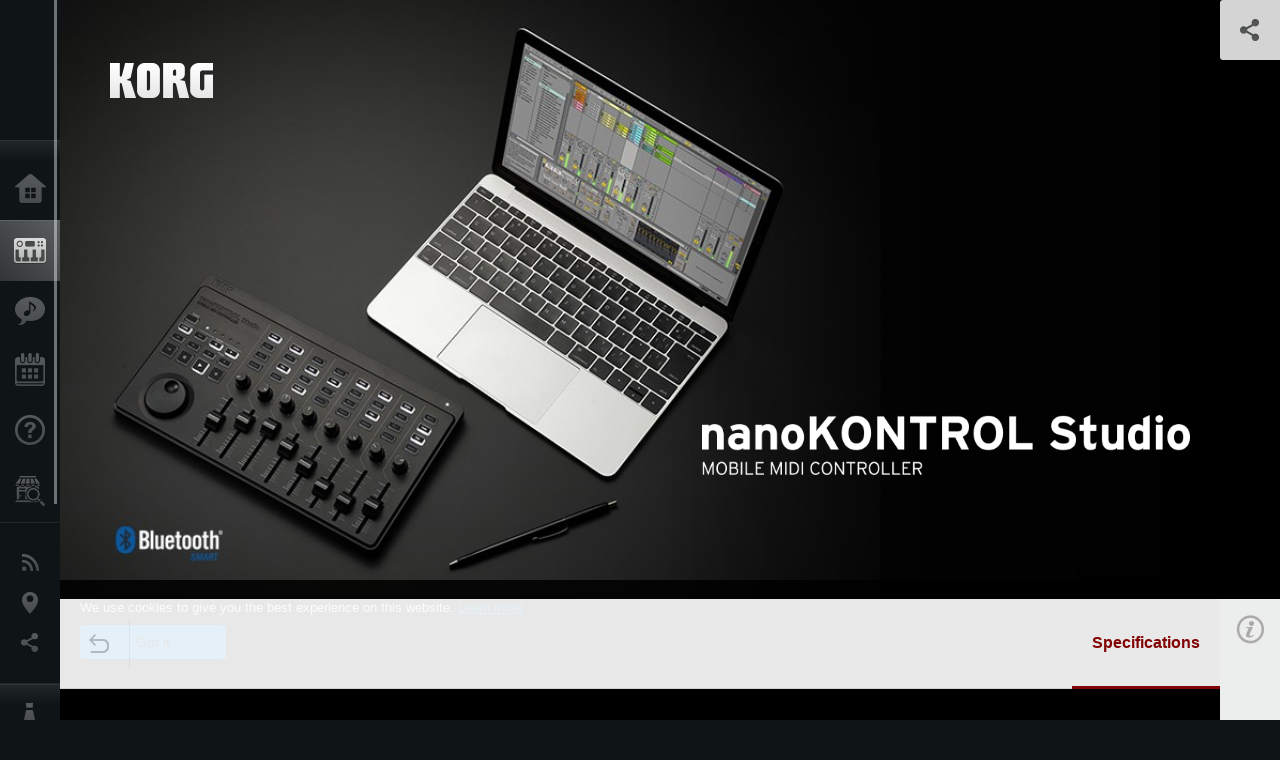

--- FILE ---
content_type: text/html; charset=UTF-8
request_url: https://www.korg.com/sg/products/computergear/nanokontrol_studio/specifications.php
body_size: 28993
content:
<!DOCTYPE html>
<html lang="en">
<head>
	<meta charset="UTF-8">
	<meta name="author" content="author">
	<meta name="description" content="The perfect size for intuitively controlling your music.  A physical MIDI controller that you can use via USB or MIDI.">
	<meta name="keywords" content="korg, nanokontrol studio, mobile, midi controller, nano series">
<!-- www.korg.com -->
<meta property="og:title" content="Specifications | nanoKONTROL Studio - MOBILE MIDI CONTROLLER | KORG (Singapore)">
<meta property="og:type" content="website">
<meta property="og:url" content="https://www.korg.com/sg/products/computergear/nanokontrol_studio/specifications.php">
<meta property="og:image" content="https://cdn.korg.com/sg/products/upload/d565b3f5af32da28eb1555c3d0d4c8b5.jpg">
<meta property="og:description" content="The perfect size for intuitively controlling your music.  A physical MIDI controller that you can use via USB or MIDI.">
<meta property="og:site_name" content="KORG Global">
<meta property="fb:app_id" content="630166093696342">
<meta name="google-site-verification" content="T_481Q4EWokHo_Ds1_c2evx3fsM5NpsZeaDNIo0jTNs" />
<link rel="alternate" hreflang="ja-jp" href="https://www.korg.com/jp/products/computergear/nanokontrol_studio/specifications.php" />
<link rel="alternate" hreflang="en-us" href="https://www.korg.com/us/products/computergear/nanokontrol_studio/specifications.php" />
<link rel="alternate" hreflang="en-gb" href="https://www.korg.com/uk/products/computergear/nanokontrol_studio/specifications.php" />
<link rel="alternate" hreflang="en-au" href="https://www.korg.com/au/products/computergear/nanokontrol_studio/specifications.php" />
<link rel="alternate" hreflang="fr-fr" href="https://www.korg.com/fr/products/computergear/nanokontrol_studio/specifications.php" />
<link rel="alternate" hreflang="fr-ca" href="https://www.korg.com/cafr/products/computergear/nanokontrol_studio/specifications.php" />
<link rel="alternate" hreflang="de-de" href="https://www.korg.com/de/products/computergear/nanokontrol_studio/specifications.php" />
<link rel="alternate" hreflang="de-at" href="https://www.korg.com/de/products/computergear/nanokontrol_studio/specifications.php" />
<link rel="alternate" hreflang="de-ch" href="https://www.korg.com/de/products/computergear/nanokontrol_studio/specifications.php" />
<link rel="alternate" hreflang="es-es" href="https://www.korg.com/es/products/computergear/nanokontrol_studio/specifications.php" />
<link rel="alternate" hreflang="it-it" href="https://www.korg.com/it/products/computergear/nanokontrol_studio/specifications.php" />
<link rel="alternate" hreflang="tr-tr" href="https://www.korg.com/tr/products/computergear/nanokontrol_studio/specifications.php" />
<link rel="alternate" hreflang="en-ar" href="https://www.korg.com/meen/products/computergear/nanokontrol_studio/specifications.php" />
<link rel="alternate" hreflang="en-sa" href="https://www.korg.com/meen/products/computergear/nanokontrol_studio/specifications.php" />
<link rel="alternate" hreflang="en-eg" href="https://www.korg.com/meen/products/computergear/nanokontrol_studio/specifications.php" />
<link rel="alternate" hreflang="fa-ir" href="https://www.korg.com/ir/products/computergear/nanokontrol_studio/specifications.php" />
<link rel="alternate" hreflang="ko-kr" href="https://www.korg.com/kr/products/computergear/nanokontrol_studio/specifications.php" />
<link rel="alternate" hreflang="vi-vn" href="https://www.korg.com/vn/products/computergear/nanokontrol_studio/specifications.php" />
<link rel="alternate" hreflang="nl-nl" href="https://www.korg.com/nl/products/computergear/nanokontrol_studio/specifications.php" />
<link rel="alternate" hreflang="nl-be" href="https://www.korg.com/nl/products/computergear/nanokontrol_studio/specifications.php" />
<link rel="alternate" hreflang="ro-ro" href="https://www.korg.com/ro/products/computergear/nanokontrol_studio/specifications.php" />
<link rel="alternate" hreflang="en-my" href="https://www.korg.com/my/products/computergear/nanokontrol_studio/specifications.php" />
<link rel="alternate" hreflang="en-se" href="https://www.korg.com/se/products/computergear/nanokontrol_studio/specifications.php" />
<link rel="alternate" hreflang="en-in" href="https://www.korg.com/in/products/computergear/nanokontrol_studio/specifications.php" />
<link rel="alternate" hreflang="en-ca" href="https://www.korg.com/caen/products/computergear/nanokontrol_studio/specifications.php" />
<link rel="alternate" hreflang="en-sg" href="https://www.korg.com/sg/products/computergear/nanokontrol_studio/specifications.php" />
<link rel="alternate" hreflang="en-nz" href="https://www.korg.com/nz/products/computergear/nanokontrol_studio/specifications.php" />
<link rel="alternate" hreflang="en-za" href="https://www.korg.com/za/products/computergear/nanokontrol_studio/specifications.php" />
<link rel="alternate" hreflang="en-ph" href="https://www.korg.com/ph/products/computergear/nanokontrol_studio/specifications.php" />
<link rel="alternate" hreflang="en-hk" href="https://www.korg.com/hken/products/computergear/nanokontrol_studio/specifications.php" />
<link rel="alternate" hreflang="en-tw" href="https://www.korg.com/tw/products/computergear/nanokontrol_studio/specifications.php" />
<link rel="alternate" hreflang="es-pe" href="https://www.korg.com/pe/products/computergear/nanokontrol_studio/specifications.php" />
<link rel="alternate" hreflang="es-cl" href="https://www.korg.com/cl/products/computergear/nanokontrol_studio/specifications.php" />
<link rel="alternate" hreflang="es-bo" href="https://www.korg.com/bo/products/computergear/nanokontrol_studio/specifications.php" />
<link rel="alternate" hreflang="es-mx" href="https://www.korg.com/mx/products/computergear/nanokontrol_studio/specifications.php" />
<link rel="alternate" hreflang="es-ar" href="https://www.korg.com/ar/products/computergear/nanokontrol_studio/specifications.php" />
<script type="application/ld+json">
{"@context":"https:\/\/schema.org","url":"https:\/\/www.korg.com\/sg\/products\/computergear\/nanokontrol_studio\/specifications.php","@type":"Product","description":"The perfect size for intuitively controlling your music.  A physical MIDI controller that you can use via USB or MIDI.","image":"https:\/\/cdn.korg.com\/sg\/products\/upload\/d565b3f5af32da28eb1555c3d0d4c8b5.jpg","name":"Specifications | nanoKONTROL Studio - MOBILE MIDI CONTROLLER | KORG (Singapore)","category":"Computer Gear","brand":{"@type":"Thing","name":"KORG"}}
</script>
<meta name="viewport" content="width=device-width, initial-scale=1, minimum-scale=1, maximum-scale=1, user-scalable=0">
	<title>Specifications | nanoKONTROL Studio - MOBILE MIDI CONTROLLER | KORG (Singapore)</title>
	<link rel="shortcut icon" type="image/vnd.microsoft.icon" href="/global/images/favicon.ico" />
	<link rel="icon" type="image/vnd.microsoft.icon" href="/global/images/favicon.ico" />
	<link rel="apple-touch-icon" href="/global/images/apple-touch-icon.png" />
	<link rel="stylesheet" type="text/css" href="/global/css/normalize.css" media="all">
<link rel="stylesheet" type="text/css" href="/global/css/global_pc.css" media="all">
<link rel="stylesheet" type="text/css" href="/global/css/modal_pc.css" media="all">
<link rel="stylesheet" href="//use.typekit.net/dcz4ulg.css">
	<link rel="stylesheet" type="text/css" href="/global/css/contents_block_mc.css" media="all"><link rel="stylesheet" type="text/css" href="/global/css/products/products_pc.css" media="all"><link rel="stylesheet" type="text/css" href="/global/css/products/products_common.css" media="all">	<script src="/global/js/jquery.min.js" type="text/javascript"></script>
<script src="/global/js/setting.js" type="text/javascript"></script>
<script src="/global/js/global_pc.js" type="text/javascript"></script>
<script src="//fast.fonts.net/jsapi/66f1fc9f-f067-4243-95c4-af3b079fba0f.js"></script>
	<script id="st-script" src="https://ws.sharethis.com/button/buttons.js"></script><script src="/global/js/flipsnap.js" type="text/javascript"></script><script src="/global/js/products/products_detail.js" type="text/javascript"></script><script src="/global/js/contents_block_mc.js" type="text/javascript"></script>	<!--[if lt IE 9]>
	<script src="https://css3-mediaqueries-js.googlecode.com/svn/trunk/css3-mediaqueries.js"></script>
	<![endif]-->
	<script>
//	(function(i,s,o,g,r,a,m){i['GoogleAnalyticsObject']=r;i[r]=i[r]||function(){
//	(i[r].q=i[r].q||[]).push(arguments)},i[r].l=1*new Date();a=s.createElement(o),
//	m=s.getElementsByTagName(o)[0];a.async=1;a.src=g;m.parentNode.insertBefore(a,m)
//	})(window,document,'script','//www.google-analytics.com/analytics.js','ga');
	</script>

</head>
<body id="country_sg">
<span style="display: none;">0123456789</span>
	<script>
			//event tracker
			var _gaq = _gaq || [];
			//var pluginUrl = '//www.google-analytics.com/plugins/ga/inpage_linkid.js';
			//_gaq.push(['_require', 'inpage_linkid', pluginUrl]);
			_gaq.push(['_setAccount', 'UA-47362364-1']);
			_gaq.push(['_trackPageview']);
			//

//		ga('create', 'UA-47362364-1', 'korg.com');
//		ga('send', 'pageview');
	</script>
	<!-- Google Tag Manager -->
	<noscript><iframe src="//www.googletagmanager.com/ns.html?id=GTM-WVV2P7"
	height="0" width="0" style="display:none;visibility:hidden"></iframe></noscript>
	<script>(function(w,d,s,l,i){w[l]=w[l]||[];w[l].push({'gtm.start':
	new Date().getTime(),event:'gtm.js'});var f=d.getElementsByTagName(s)[0],
	j=d.createElement(s),dl=l!='dataLayer'?'&l='+l:'';j.async=true;j.src=
	'//www.googletagmanager.com/gtm.js?id='+i+dl;f.parentNode.insertBefore(j,f);
	})(window,document,'script','dataLayer','GTM-WVV2P7');</script>
	<!-- End Google Tag Manager -->
	<!--global navigation-->
	<div id="global" style="width:60px;" class="close">
		<div id="logo">
			<h1><a href="/sg/"><img src="/global/images/logo_korg.jpg" alt="KORG" width="105" height="37" /></a></h1>
		</div>
		<div id="icon_list"><img src="/global/images/icon_list.png" alt="list icon" width="25" height="20" /></div>
		<div id="icon_list_close"><img src="/global/images/icon_list_close.png" alt="list icon" width="25" height="25" /></div>
		<div id="global_inner">
			<div id="global_slidearea">
				<div id="menu">
					<ul>
						<li id="home" ><a href="/sg/">Home</a></li>
						<li id="products" class="select"><a href="/sg/products/">Products</a></li>
						
												<li id="features" >
												<a href="/sg/features/" target="_top">Features</a>
												</li>
						
												<li id="event" >
												<a href="/sg/events/" target="_top">Events</a>
												</li>
						
						<li id="support" >
							<a href="/sg/support/">Support</a>
						</li>
												<li id="storelocator" >
												<a href="https://www.citymusic.com.sg/index.asp?p=/static/contact.html" target="_blank">Store Locator</a>
												</li>
																	</ul>
				</div>
				<div id="modal">
					<ul>
						<li id="news"><a href="/sg/news/">News</a></li>
						<!--<li id="news"><a href="#/sg/news/" id="news-link">News</a></li>-->
						<!--<li id="search"><a href="#/sg/search/" id="search-link">Search</a></li>-->
						<li id="region"><a href="javascript:void(0); return false;" id="region-link">Location</a></li>
						<li id="social_media"><a href="javascript:void(0); return false;" id="sns-link">Social Media</a></li>
					</ul>
				</div>
				<div id="about">
					<ul>
						<li id="corporate" ><a href="/sg/corporate/">About KORG</a></li>
					</ul>
				</div>
			</div>
		</div>
		<div id="global_scroll" class="scrollbar">
						<div class="scrollbar-thumb"></div>
		</div>
	</div>
	<!--main contents-->
	<div id="main_contents" class="close_main_contents" country_id="702">
<!-- ##CONTENTS-START## --> 
	<div id="productsdetail_view">
		<section id="product_keyvisual" class="product_black">

		<!-- disp_grad -->
		<!-- 1-->

				<div class="gradation_right"></div>
		
		<h1><img src="/global/images/logo_korg.png" /></h1>
		<div id="product_key">
						<img id="product_key_img" src="https://cdn.korg.com/sg/products/upload/b8792f02fcb4e1c1308711f44e262e5f_pc.jpg" alt="nanoKONTROL Studio" />
		</div>
				<div id="key_text_right">
			
									<h2><img src="https://cdn.korg.com/sg/products/upload/bc4836a4697daa0ef856256f6525ab0e_pc.png" /></h2>
									<p class="axis-r text_lv1_9"></p>
			<p class="text_lv1"></p>

					</div>


		<section id="sns_sharethis">
						<a id="btn_sns" href="#" onclick="return false;"></a>
			<h3>Share</h3>
			<div id="sns_box">
				<div id="sns_box_inner">
					<div class="sns_inner">
					<span class='st_sharethis_hcount' displayText='ShareThis'></span>
<span class='st_facebook_hcount' displayText='Facebook'></span>
<span class='st_pinterest_hcount' displayText='Pinterest'></span>					</div>
				</div>
			</div>
		</section>
	</section>
	<section id="contents" class="products">
		
		<section id="contents_nav" class="nav_red">
			<div id="navi_inner_share"><span class='st_sharethis_hcount' displayText='ShareThis'></span></div>
			<div id="navi_inner_btn"><a href="/sg/products/computergear/"><img src="/global/images/btn_back.png" alt="back" /></a></div>
			<ul id="navi_inner_menu">
				<li class="contents_nav_select"><a href="/sg/products/computergear/nanokontrol_studio/specifications.php">Specifications</a></li>
			</ul>
			<div class="clear"></div>
		</section>

				<section id="contents_info">
			<div id="info_icon"></div>
			<div id="info_container">
				<div class="contents_info_img">
					<img class="pickup_img" src="https://cdn.korg.com/sg/products/upload/e717033872b6e197ef10600dde87abf1_pc.png" width="160px" />
					<h3>nanoKONTROL Studio</h3>
					<p>MOBILE MIDI CONTROLLER</p>
				</div>

				
				<div class="info_block">
<h3>Support</h3>
<ul>
</ul>
</div>
<div class="info_block">
<h3>Learn More</h3>
<ul>
<li><a href="/sg/events/" target="_top">Event</a></li>
</ul>
</div>


				
				


				<div class="info_block">
<h3>Related Products</h3>
<ul>
<li><a href="https://www.korg.com/us/products/software/korg_gadget/" target="_blank"><span class="thumbImg"><img src="https://cdn.korg.com/sg/products/upload/ce12c2662b8ee280a73569e7097c0e05_aux.png" width="80" height="60" /></span><span class="thumbName">KORG Gadget 3</span></a></li>
<li><a href="/sg/products/computergear/nanokey_studio/index.php" target="_top"><span class="thumbImg"><img src="https://cdn.korg.com/sg/products/upload/1635bd40d5c0b8d155489367eef11550_aux.png" width="80" height="60" /></span><span class="thumbName">nanoKEY Studio</span></a></li>
<li><a href="/sg/products/computergear/nanokontrol2/index.php" target="_top"><span class="thumbImg"><img src="https://cdn.korg.com/sg/products/upload/244fa3efa9c26294498e18e8b92d6a74_aux.png" width="80" height="60" /></span><span class="thumbName">nanoKONTROL2</span></a></li>
<li><a href="/sg/products/computergear/nanopad2/index.php" target="_top"><span class="thumbName">nanoPAD2</span></a></li>
<li><a href="/sg/products/computergear/microkey2_air/index.php" target="_top"><span class="thumbName">microKEY Air</span></a></li>
<li><a href="/sg/products/computergear/microkey2/index.php" target="_top"><span class="thumbName">microKEY2</span></a></li>
<li><a href="/sg/products/computergear/taktile/index.php" target="_top"><span class="thumbName">taktile</span></a></li>
<li><a href="/sg/products/computergear/triton_taktile/index.php" target="_top"><span class="thumbName">TRITON taktile</span></a></li>
<li><a href="/sg/products/computergear/padkontrol/index.php" target="_top"><span class="thumbName">padKONTROL</span></a></li>
<li><a href="https://www.korg.com/us/products/software/arpodyssei/" target="_blank"><span class="thumbName">ARP ODYSSEi</span></a></li>
<li><a href="https://www.korg.com/us/products/software/korg_iwavestation/" target="_blank"><span class="thumbName">KORG iWAVESTATION</span></a></li>
<li><a href="https://www.korg.com/us/products/software/korg_imonopoly/" target="_blank"><span class="thumbName">KORG iMono/Poly</span></a></li>
<li><a href="/sg/products/computergear/nano2_color/index.php" target="_top"><span class="thumbName">nanoSERIES2 BLYL/ORGR</span></a></li>

</ul>
</div>

				
				<div class="info_block">
<h3>News</h3>
<dl>
<dt>2025.06.10</dt><dd><a href="https://www.korg.com/us/support/download/product/1/133/" target="_self">Updates - KORG KONTROL EDITOR v2.5.1 is now available! </a></dd><dt>2025.03.10</dt><dd><a href="https://www.korg.com/us/support/download/software/0/552/2910/" target="_self">Updates - nanoKONTROL Studio Control Surface Script for GarageBand/Logic v1.0.1 is now available!</a></dd><dt>2025.01.07</dt><dd><a href="https://www.korg.com/us/support/download/product/1/305/" target="_self">Updates - KORG BLE-MIDI Driver for Win v1.15 is now available!</a></dd><dt>2024.06.14</dt><dd><a href="https://www.korg.com/us/support/download/product/1/133/" target="_self">Updates- KORG KONTROL Editor v2.4.0 is now available!</a></dd><dt>2023.07.13</dt><dd><a href="/sg/news/2023/071302/" target="_self">Bluetooth connection problem of our products in Windows 11 version 22H2</a></dd>
</dl>
</div>

				
			</div>
		</section>
		
		<!--contents_block ここから-->
		<section id="contents_block">
		

<style>
table.tblDummy {
	width:100%;
}
table.tblDummy th,
table.tblDummy td {
	border:solid 1px #ccc;
	padding:10px;
	
}
dl.dlDummy {
	clear:both;
}
dl.dlDummy dt {
	float:left;
    clear:both;
    width:3em;
    padding:0.5em;
    _width:10em;    /* WinIE */
    white-space:nowrap;
}
dl.dlDummy dd {
margin-left:4em;    /* = dt.width + dt.padding */
    padding:1ex;
    background:#fff;
}

dl.dlDummy:before,
dl.dlDummy:after { content: ""; display: block;}
dl.dlDummy:after { clear: both;}

</style>



<!-- TYPE U PATTERN -->
<section class="block type-u cv_black pad_t80 pad_b80">
<div class="side-margin">






<div class="box_type_u">
<dl><dt class="header3">
Controller</dt>
<dd>
8 knobs, 8 siders, 32 buttons ([Mute/Solo/Rec/Select] x 8)</dd>
</dl><dl><dd>
Transport buttons &nbsp;(Beginning / Stop / Play / Rec / Rew / FF), Track (&lt; / &gt;), Cycle, Marker (Set / &lt; / &gt;), Scene</dd>
</dl><dl><dt class="header3">
Scene Memory</dt>
<dd>
5</dd>
</dl><dl><dt class="header3">
Connections</dt>
<dd>
USB jack (micro B type)</dd>
</dl><dl><dt class="header3">
Wireless Type</dt>
<dd>
Bluetooth Low Energy (Apple Bluetooth Low Energy MIDI specification compliant)</dd>
</dl><dl><dt class="header3">
Power Supply</dt>
<dd>
USB bus power (when connected via USB)<br />
Two AAA batteries (when connected wirelessly; use alkaline or nickel-metal hydride batteries)</dd>
</dl><dl><dt class="header3">
Battery Life</dt>
<dd>
Approximately 10 hours (with the factory settings, when using alkaline batteries)<br />
* Battery life will vary depending on the batteries used and on the conditions of use.</dd>
</dl><dl><dt class="header3">
Power Consumption</dt>
<dd>
Less than 500mA</dd>
</dl><dl><dt class="header3">
Dimensions (W x D x H)</dt>
<dd>
278 mm x 160 mm x 33 mm / 10.94&quot; x 6.30&quot; x 1.30&quot;</dd>
</dl><dl><dt class="header3">
Weight</dt>
<dd>
459 g / 1.01 lbs. (without batteries)</dd>
</dl><dl><dt class="header3">
Included Items</dt>
<dd>
USB cable, KORG Software Bundle code, two AAA Batteries for checking operation</dd>
</dl></div>









</div>
</section>
<!-- END OF TYPE U PATTERN -->



<!-- TYPE V PATTERN -->
<section class="block type-v cv_black pad_b80">
<div class="side-margin">


	<h2 class="header2">Operating requirements</h2>




<div class="box_type_v">

<dl>
<dt class="header3">
iOS
<br />Wireless Connection
</dt>
<dl>
<dt>
OS
</dt>
<dd>
iPad/iPhone that Supports Bluetooth 4.0, and has iOS8 or later installed
</dd>
</dl>
<dl>
<dt>
Models
</dt>
<dd>
iPhone SE, iPhone 6s, iPhone 6s Plus, iPhone 6, iPhone 6 Plus, iPhone 5s, iPhone 5c, iPhone 5, iPhone 4S,
<br />iPad Pro, iPad Air 2, iPad Air, iPad fourth generation, iPad Third generation, iPad mini 4、iPad mini 3, iPad mini 2, iPad mini,
<br />iPod touch sixth generation, iPod touch fifth generation
</dd>
</dl>
</dl>
<dl>
<dt class="header3">
Mac
<br />Wireless Connection
</dt>
<dl>
<dt>
OS
</dt>
<dd>
Mac that supports Bluetooth 4.0 or later, and has OS X10.10 Yosemite or later installed
</dd>
</dl>
<dl>
<dt>
Models
</dt>
<dd>
MacBook (Early 2015 or later)
<br />MacBook Air (Mid 2011 or later)
<br />MacBook Pro (Mid 2012 or later)
<br />Mac mini (Mid 2011 or later)
<br />iMac (Late 2012 or later)
<br />Mac Pro (Late 2013 or later)
</dd>
</dl>
</dl>
<dl>
<dt class="header3">
Mac
<br />USB Connection
</dt>
<dl>
<dt>
OS
</dt>
<dd>
MacOS 10.8 10.9 Mavericks or later
</dd>
</dl>
</dl>
<dl>
<dt class="header3">
Windows
<br />Wireless Connection
</dt>
<dl>
<dt>
OS
</dt>
<dd>
Operating system: Windows 8.1 or later (32-bit/64-bit) [KORG BLE-MIDI Driver is required]
</dd>
</dl>
<dl>
<dt>
Models
</dt>
<dd>
A computer that is running Windows 8.1 or later, and is equipped with Bluetooth 4.0
</dd>
</dl>
</dl>
<dl>
<dt class="header3">
Windows
<br />USB Connection
</dt>
<dl>
<dt>
OS
</dt>
<dd>
Microsoft Windows 7 SP1 or later (32-bit / 64-bit)
</dd>
</dl>
</dl>
</div>


<div class="box_kome_type_v">
<table>



		<tr>
				<th>*</th>
		

								<td>We do not guarantee that the unit will work with every computer that meets these requirements.</td>
					
		</tr>
		



		<tr>
				<th>*</th>
		

								<td>iPad, iPad Air, and iPad mini are trademarks or registered trademarks of Apple Inc. GarageBand is trademark of Apple Inc.</td>
					
		</tr>
		



		<tr>
				<th>*</th>
		

								<td>Bluetooth is a registered trademark of Bluetooth SIG, Inc.</td>
					
		</tr>
		



		<tr>
				<th>*</th>
		

								<td>All product, company, and standard names are trademarks or registered trademarks of their respective holders.</td>
					
		</tr>
		



		<tr>
				<th>*</th>
		

								<td>Appearance and specifications of products are subject to change without notice.</td>
					
		</tr>
		


</table>
</div>



</div>
</section>
<!-- END OF TYPE V PATTERN -->
		</section>
		<!--contents_block ここまで-->


				

				<section id="contents_footer">
			<div class="footer_block_left">
				<img class="pickup_img" src="https://cdn.korg.com/sg/products/upload/e717033872b6e197ef10600dde87abf1_pc.png" width="200px" />
				<h3>nanoKONTROL Studio</h3>
				<p>MOBILE MIDI CONTROLLER</p>
			</div>


			

			<div class="footer_block">
<h3>Learn More</h3>
<ul>
<li><a href="/sg/events/" target="_top">Event</a></li>
</ul>
</div>



			
			

			<div class="footer_block">
<h3>Related Products</h3>
<ul>
<li><a href="https://www.korg.com/us/products/software/korg_gadget/" target="_blank"><span class="thumbImg"><img src="https://cdn.korg.com/sg/products/upload/ce12c2662b8ee280a73569e7097c0e05_aux.png" width="80" height="60" /></span><span class="thumbName">KORG Gadget 3</span></a></li>
<li><a href="/sg/products/computergear/nanokey_studio/index.php" target="_top"><span class="thumbImg"><img src="https://cdn.korg.com/sg/products/upload/1635bd40d5c0b8d155489367eef11550_aux.png" width="80" height="60" /></span><span class="thumbName">nanoKEY Studio</span></a></li>
<li><a href="/sg/products/computergear/nanokontrol2/index.php" target="_top"><span class="thumbImg"><img src="https://cdn.korg.com/sg/products/upload/244fa3efa9c26294498e18e8b92d6a74_aux.png" width="80" height="60" /></span><span class="thumbName">nanoKONTROL2</span></a></li>
<li><a href="/sg/products/computergear/nanopad2/index.php" target="_top"><span class="thumbName">nanoPAD2</span></a></li>
<li><a href="/sg/products/computergear/microkey2_air/index.php" target="_top"><span class="thumbName">microKEY Air</span></a></li>
<li><a href="/sg/products/computergear/microkey2/index.php" target="_top"><span class="thumbName">microKEY2</span></a></li>
<li><a href="/sg/products/computergear/taktile/index.php" target="_top"><span class="thumbName">taktile</span></a></li>
<li><a href="/sg/products/computergear/triton_taktile/index.php" target="_top"><span class="thumbName">TRITON taktile</span></a></li>
<li><a href="/sg/products/computergear/padkontrol/index.php" target="_top"><span class="thumbName">padKONTROL</span></a></li>
<li><a href="https://www.korg.com/us/products/software/arpodyssei/" target="_blank"><span class="thumbName">ARP ODYSSEi</span></a></li>
<li><a href="https://www.korg.com/us/products/software/korg_iwavestation/" target="_blank"><span class="thumbName">KORG iWAVESTATION</span></a></li>
<li><a href="https://www.korg.com/us/products/software/korg_imonopoly/" target="_blank"><span class="thumbName">KORG iMono/Poly</span></a></li>
<li><a href="/sg/products/computergear/nano2_color/index.php" target="_top"><span class="thumbName">nanoSERIES2 BLYL/ORGR</span></a></li>

</ul>
</div>

			
			<div class="footer_block_long">
<h3>News</h3>
<dl>
<dt>2025.06.10</dt><dd><a href="https://www.korg.com/us/support/download/product/1/133/" target="_self">Updates - KORG KONTROL EDITOR v2.5.1 is now available! </a></dd><dt>2025.03.10</dt><dd><a href="https://www.korg.com/us/support/download/software/0/552/2910/" target="_self">Updates - nanoKONTROL Studio Control Surface Script for GarageBand/Logic v1.0.1 is now available!</a></dd><dt>2025.01.07</dt><dd><a href="https://www.korg.com/us/support/download/product/1/305/" target="_self">Updates - KORG BLE-MIDI Driver for Win v1.15 is now available!</a></dd><dt>2024.06.14</dt><dd><a href="https://www.korg.com/us/support/download/product/1/133/" target="_self">Updates- KORG KONTROL Editor v2.4.0 is now available!</a></dd><dt>2023.07.13</dt><dd><a href="/sg/news/2023/071302/" target="_self">Bluetooth connection problem of our products in Windows 11 version 22H2</a></dd>
<div class="clear"></div>
</dl>
</div>

			
			<div class="footer_block_long">
				<h3>Share</h3>
				<div class="sns_inner">
				<span class='st_sharethis_hcount' displayText='ShareThis'></span>
<span class='st_facebook_hcount' displayText='Facebook'></span>
<span class='st_pinterest_hcount' displayText='Pinterest'></span>				</div>
				<div class="clear"></div>
			</div>

		</section>
	</section>

	<div id="global_footer">
		<div id="breadcrumb">
			<div id="scroll_footer">
				<a href="/sg">Home</a>
								<a href="/sg/products">Products</a>
				<a href="/sg/products/computergear/">Computer Gear</a>
				<a href="#">nanoKONTROL Studio</a>
							</div>
		</div>
		<a id="footer_sitemap" href="/sg/corporate/sitemap/" class="pjax">Sitemap</a>
		<div id="footer">
			<p id="copyright">Copyright <span class="font_change">&copy;</span> 2026 KORG Inc. All Rights Reserved.</p>
			<p id="country">Choose Your Location<!-- Singapore -->&nbsp;<img src="/global/images/flag_sg.png" width="32" height="22" alt=""></p>
		</div>
		<input type="text" style="font-family:'AxisStd-Regular'; position:absolute;left:-1000px;top:-1000px;width:1px;height:1px;" />
	</div>

	<div id="gdpr_container">
<div class="gdpr">
We use cookies to give you the best experience on this website. <a class="gdpr_link" href="https://www.korg.com/sg/corporate/termsofuse/">Learn more</a>
<a class="gdpr_button" onclick="consentsCookie(); return false;" href="#">Got it</a>
</div>
</div>
<script>
  function existsCookie(name) {
    var ret = false;
    if(document.cookie.indexOf('cookie_consent') !== -1) {
      ret = true;
    }
    return ret;
  }

  function cookieExpired(name) {
    var ret = false;
    var exists = existsCookie(name);
    if(exists) {
      
    }
    else {
      
    }
    return ret;
  }
  function createCookie(name, value, days) {
    if (days) {
      var date = new Date();
      date.setTime(date.getTime() + (days * 24 * 60 * 60 *1000));
      var expires = "; expires=" + date.toGMTString();
    }
    else {
      var expires = "";
    }
    document.cookie = name + "=" + value + expires + "; path=/";
  }
  
  function eraseCookie(name) {
    createCookie(name,"",-1);
  }

  function consentsCookie() {
    // check the cookie
    var cookieExists = existsCookie('cookie_consent');
    var container = document.getElementById('gdpr_container')
    if(!cookieExists) {
      createCookie('cookie_consent', true, 365);
    }
    container.parentNode.removeChild(container);
  }
  
  var exists = existsCookie('cookie_consent');
  if(exists) {
    if(cookieExpired('cookie_consent')) {
      eraseCookie('cookie_consent');
    }
    else {
      eraseCookie('cookie_consent');
      createCookie('cookie_consent', true, 365);
    }
    
    var container = document.getElementById('gdpr_container')
    container.parentNode.removeChild(container);
  }
</script>

</div>
	</div>
</body>
</html>
